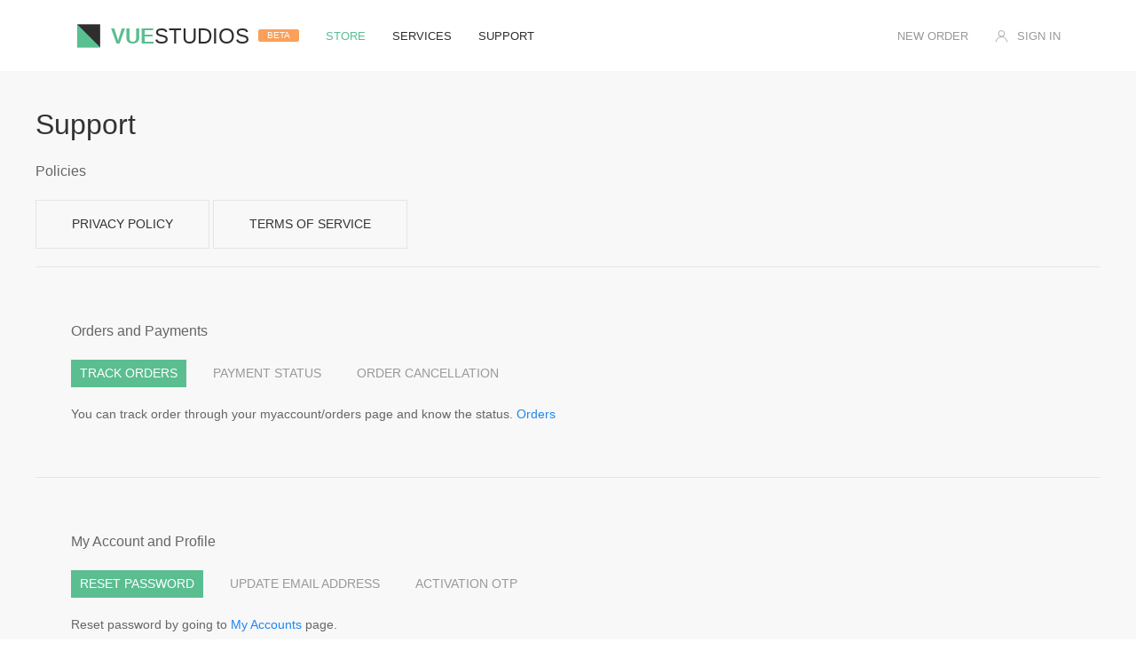

--- FILE ---
content_type: text/html; charset=utf-8
request_url: https://vuestudios.in/support/
body_size: 3906
content:
 <!--This is to load static files like js and css from the server,just use https://static.vuestudios.in/static/subfolder/file.ext to add file-->

<!DOCTYPE html>
<html>
    <head>
        <title>Vue Studios: Commercial Photography,Designing,Websites</title>
        <meta charset="utf-8">
        <meta name="viewport" content="width=device-width, initial-scale=1">
        <link rel="icon" type="image/png" href="https://static.vuestudios.in/static/img/icons/logo.svg"/>
        <link rel="stylesheet" href="https://static.vuestudios.in/static/css/uikit.min.css" />
        
<script src="https://www.google.com/recaptcha/api.js"></script>

        <script src="https://static.vuestudios.in/static/js/vuejs.js"></script>
        <script src="https://static.vuestudios.in/static/js/uikit.min.js"></script>
        <script src="https://static.vuestudios.in/static/js/uikit-icons.min.js"></script>
        <link rel="stylesheet" href="https://static.vuestudios.in/static/css/vue-style.css" />
        
    </head>
    <body class="uk-container-expand">
        
        <!--NAV Bar-->
                <nav class="uk-navbar-container  uk-margin-large-left uk-margin-large-right uk-navbar-transparent " uk-navbar>
                    <div class="uk-navbar-left">
                        <ul class="uk-navbar-nav">
                            <li class="uk-active"><a class="" href="/"><img class="uk-margin-small-right" src="https://static.vuestudios.in/static/img/icons/logo.svg" width="30" height="30"><h3 class ="vue-color uk-margin-remove uk-text-bolder">VUE</h3> <h3 class="uk-text-light uk-text-dark uk-margin-remove">STUDIOS</h3>
                                 <span class="uk-label uk-label-warning uk-text-tiny uk-margin-small-left" uk-tooltip="Beta v1 User Testing"> BETA</span></a></li>
                            <li><a class="uk-text-dark uk-hidden uk-visible@m" href="/about/">About</a></li>
                            <li class="uk-visible@m">
                                <a class="uk-text-dark vue-color" href="/store/">Store</a>
                            </li>
                            <li class="uk-visible@m">
                                <a class="uk-text-dark" href="#">Services</a>
                                <div class="uk-navbar-dropdown uk-navbar-dropdown-width-3">
                                    <div class="uk-navbar-dropdown-grid" uk-grid>
                                        <div class="uk-width-2-3">
                                            <ul class="uk-nav uk-navbar-dropdown-nav">
                                                <li class="uk-nav-header">Commercial Photography</li>
                                                <li><a href="/photography?active=home_furnishing">Home Furnishing</a></li>
                                                <li><a href="/photography?active=product_photography">Product Photography</a></li>
                                                <li><a href="/photography?active=food_photography">Food Photography</a></li>
                                                <li><a href="/photography?active=ecommerce">E-Commerce</a></li>
                                                <li class="uk-nav-header uk-hidden">Design</li>
                                                <li class="uk-hidden"><a href="#">Product Designs</a></li>
                                                <li class="uk-hidden"><a href="#">Infographics</a></li>
                                                <li class="uk-nav-divider"></li>
                                                <li><a href="/photography">Learn More <span uk-icon="icon: arrow-right"></span></a></li>
                                            </ul>
                                        </div>
                                        <div class="uk-width-1-3 uk-hidden">
                                            <ul class="uk-nav uk-navbar-dropdown-nav">
                                                <li class="uk-nav-header">Design Mapping</li>
                                                <li><a href="#">Product </a></li>
                                                <li><a href="#">Lifestyle </a></li>
                                                <li><a href="#">Learn More <span uk-icon="icon: arrow-right"></span></a></li>
                                                <li class="uk-nav-header">Other Solutions</li>
                                                <li><a href="#">B2B Websites</a></li>
                                                <li class="uk-hidden"><a href="#">Management and Logistics</a></li>
                                                
                                            </ul>
                                        </div>
                                    </div>
                                </div>
                            </li>
                            
                            <li class="uk-visible@m">
                                <a class="uk-text-dark" href="/support/">Support</a>
                                <div class="uk-navbar-dropdown uk-navbar-dropdown-width-2">
                                        <div >
                                            <ul class="uk-nav uk-navbar-dropdown-nav">
                                                <li ><a href="/support/#orders&payments">Track Order </a></li>
                                                <li ><a href="/support/#orders&payments">Payments and Invoice</a></li>
                                                <li ><a href="/support/#contact">Contact Us</a></li>               
                                            </ul>
                                        </div>
                                </div>
                            </li>
                        </ul>
                    </div>
                    <div class="uk-navbar-right">
                        <ul class="uk-navbar-nav">
                            <li class="uk-hidden@m">
                                <button class="uk-button uk-button-text" uk-toggle="target:#sidebar-main" type="button"><span uk-icon="menu"></span></button>
                            </li>
                        </ul>
                        <ul class="uk-navbar-nav uk-visible@m">
                            <li class="">
                                
                                <a href="/signin?next=neworder"  class="uk-button uk-button-text">New Order</a>
                                
                            </li>
                            <li class="">
                                
                                <a  href="/signin"><span class="uk-margin-small-right" uk-icon="icon:user;ratio:0.75"></span>Sign in</a>
                                
                                <div class="uk-navbar-dropdown">
                                    <ul class="uk-nav uk-navbar-dropdown-nav">
                                        
                                        <li><a href="/signin"> Sign in</a></li>
                                        <li><small><span>New User? </span><span class="vue-color"><a class="uk-link-reset" href="/signup">Sign up</a></span></small></li>
                                        
                                    </ul>
                                </div>
                            </li>
                            
                        </ul>
                
                    </div>
                </nav>
            
        <!--SIDE BAR-->

        <div id="sidebar-main" uk-offcanvas="overlay: true">
            <div class="uk-offcanvas-bar">
        
                <button class="uk-offcanvas-close" type="button" uk-close></button>
        
                <h3><span><img class="uk-margin-small-right" src="https://static.vuestudios.in/static/img/icons/logo.svg" width="30" height="30"></span> VUESTUDIOS</h3>
                <ul uk-accordion>
                    
                    <li class="uk-open">
                        <a class="uk-accordion-title" href="#">Services</a>
                        <div class="uk-accordion-content">
                            <ul class="uk-nav uk-navbar-dropdown-nav">
                                <li class="uk-nav-header uk-text-white">Commercial Photoraphy</li>
                                <li><a href="/photography?active=home_furnishing">Home Furnishing</a></li>
                                <li><a href="/photography?active=product_photography">Product Photography</a></li>
                                <li><a href="/photography?active=food_photography">Food Photography</a></li>
                                <li><a href="/photography?active=ecommerce">E-Commerce</a></li>
                                <li class="uk-nav-header uk-hidden">Design</li>
                                <li class="uk-hidden"><a href="#">Product Designs</a></li>
                                <li class="uk-hidden"><a href="#">Infographics</a></li>
                                <li class="uk-nav-header uk-text-white">Design Mapping</li>
                                <li><a href="#">Product </a></li>
                                <li><a href="#">Lifestyle </a></li>
                                <li><a href="#">Learn More <span uk-icon="icon: arrow-right"></span></a></li>
                                <li class="uk-nav-header uk-text-white">Other Solutions</li>
                                <li><a href="#">B2B Websites</a></li>
                                <li class="uk-hidden"><a href="#">Management and Logistics</a></li>
                                  
                              </ul>
                        </div>
                    </li>
                    <hr>
                        
                        <a class="uk-margin-top uk-button uk-button-large uk-button-default uk-align-center"  href="/signin"><span class="uk-margin-small-right" uk-icon="icon:user;ratio:0.75"></span>Sign in</a>
                        <li class="uk-text-center"><small><span>New User? </span><span class="vue-color"><a class="uk-link-reset" href="/signup">Sign up</a></span></small></li>
                        
                        <div class="uk-navbar-dropdown">
                            <ul class="uk-nav uk-navbar-dropdown-nav">
                                
                                <li><a href="/signin"> Sign in</a></li>
                                <li><small><span>New User? </span><span class="vue-color"><a class="uk-link-reset" href="/signup">Sign up</a></span></small></li>
                                
                            </ul>
                        </div>
                </ul>      
            </div>
        </div>
        <div class="uk-container-expand">
            <!--Body Block for internal templates to hold content in the content of page-->
            


    <div class="uk-container uk-section-muted uk-padding">
        <h2>Support</h2>
        <p>Policies</p>
        <a href="/privacypolicy/" class="uk-button uk-button-default uk-button-large">Privacy Policy</a>
        <a href="/termsofservice/" class="uk-button uk-button-default uk-button-large">Terms of Service</a>
        <hr>
        <div class="uk-card uk-card-body uk-card-hover">
        <p>Orders and Payments</p>
        <ul class="uk-subnav uk-subnav-pill" uk-switcher>
            <li><a class="">Track Orders</a></li>
            <li><a class="">Payment Status</a></li>
            <li><a class="">Order Cancellation</a></li>
        </ul>
        <ul class="uk-switcher uk-margin uk-text-small">
            <li><p>You can track order through your myaccount/orders page and know the status. <a href="">Orders</a> </p></li>
            <li><p>You can track order payments through your myaccount/orders page and know the status.<br>For any information regarding cancellation and refunds you 
                can refer to the order page and for queries contact us through email at <a href="/cdn-cgi/l/email-protection" class="__cf_email__" data-cfemail="8cfff9fcfce3fef8ccfaf9e9fff8f9e8e5e3ffa2e5e2">[email&#160;protected]</a> <a href="">Go to Payments and Invoices</a> </p>
            </li>
            <li>
                <p>You can cancel orders on order your order page at myaccount/orders page.Confirmed orders cannot be cancelled by you.
                    <ol>
                        <li>For confirmed orders, cancellation can be made only by contacting us at <a href="/cdn-cgi/l/email-protection" class="__cf_email__" data-cfemail="15666065657a676155636070666160717c7a663b7c7b">[email&#160;protected]</a>.</li>
                        <li>Refunds on confirmed orders are only partial depending on the stage of process.</li>
                        <li>You can read our Payments and Refunds policy in Terms of Service to understand the process better. </li>
                        <li>The Payment and Refund Policy in Terms of Service is only applicable on orders created on vuestudios.in with a successful payment</li>
                        <li>Cancellation cannot be requested on orders after 48 hours of order creation.</li>
                        <li>If the order is close to delivery stage within 48 hours then no refund or cancellation is can be request.</li>
                    </ol>
                </p>
            </li>
        </ul>
        </div>
        <hr>
        <div class="uk-card uk-card-body uk-card-hover">
        <p>My Account and Profile</p>
        <ul class="uk-subnav uk-subnav-pill" uk-switcher>
            <li><a class="">Reset Password</a></li>
            <li><a class="">Update Email Address</a></li>
            <li><a class="">Activation OTP</a></li>
        </ul>
        <ul class="uk-switcher uk-margin uk-text-small">
            <li><p>Reset password by going to <a href="">My Accounts</a> page. </p></li>
            <li><p>Email Address can be updated on My Account page.Note that after email update your account becomes inactive till you verify new your new email address.<a href="">My Account</a> </p>
            </li>
            <li>
                <form class="uk-width-1-2@m">
                    <input class="uk-input" type="email" placeholder="your@email.com">
                    <input class="uk-input uk-button-small" type="submit" value="Send OTP">
                </form>
            </li>
        </ul>
        </div>
        <hr>
        <div id="contact" class="uk-card uk-card-body uk-card-hover">
        <p>Contact Us</p>
        <ul class="uk-subnav uk-subnav-pill" uk-switcher>
            <li><a class="">Raise a Ticket</a></li>
            <li><a class="">Email</a></li>
            <li><a class="">Contact Information</a></li>
        </ul>
        <ul class="uk-switcher uk-margin uk-text-small">
            <li>
                
                <p class="uk-text-small">You are not signed in, <a href="/signin">Sign In</a> or <a href="/signup">create a new account</a></p>
                
            </li>
            <li><p>
                For Enquiries and New Customers <a href="/cdn-cgi/l/email-protection#5038353c3c3f1026253523242534393f237e393e"><span class="__cf_email__" data-cfemail="a2cac7cececde2d4d7c7d1d6d7c6cbcdd18ccbcc">[email&#160;protected]</span></a> <br>
                Existing Customer <a href="/cdn-cgi/l/email-protection#d1a2a4a1a1bea3a591a7a4b4a2a5a4b5b8bea2ffb8bf"><span class="__cf_email__" data-cfemail="9ae9efeaeaf5e8eedaecefffe9eeeffef3f5e9b4f3f4">[email&#160;protected]</span></a>
            </p>
            </li>
            <li>
                <div class="uk-grid">
                    <div>
                        <h4>Vue Studios</h4>
                        <p class="uk-text-small">F-261,Phase-2 <br>
                        New Palam Vihar,Sector 112 <br>
                        Gurugram,Haryana [122017] <br>
                        +91-9868115659<br>
                        <a href="/cdn-cgi/l/email-protection" class="__cf_email__" data-cfemail="6a020f0606052a1c1f0f191e1f0e030519440304">[email&#160;protected]</a>
                        </p>
                    </div>
                    <div>
                        <h4>Registration:</h4>
                        <small class="uk-small">
                            <strong>Taxing</strong> <br>
                            GSTIN: 06EPOPD1297B1Z0 <br>
                            PAN: EPOPD1297B <br>

                        </small>
                        </p>
                    </div> 
                    <div>
                        <h4>MSME:</h4>
                        <small class="uk-small">  
                            <strong>MSME: UDYAM-HR-05-0010017</strong> <br>
                            Enterprise Type: Micro <br>
                            Activity: Services

                        </small>
                        </p>
                    </div>
                </div>
                
            </li>
        </ul>
        </div>
    </div>



        </div>
        <!--<div class="footer__design">
        </div>
        <div class="footer__design-simple">
        </div>   -->
    <script data-cfasync="false" src="/cdn-cgi/scripts/5c5dd728/cloudflare-static/email-decode.min.js"></script><script defer src="https://static.cloudflareinsights.com/beacon.min.js/vcd15cbe7772f49c399c6a5babf22c1241717689176015" integrity="sha512-ZpsOmlRQV6y907TI0dKBHq9Md29nnaEIPlkf84rnaERnq6zvWvPUqr2ft8M1aS28oN72PdrCzSjY4U6VaAw1EQ==" data-cf-beacon='{"version":"2024.11.0","token":"fde446b6ea4943e6be98d51add38a24f","r":1,"server_timing":{"name":{"cfCacheStatus":true,"cfEdge":true,"cfExtPri":true,"cfL4":true,"cfOrigin":true,"cfSpeedBrain":true},"location_startswith":null}}' crossorigin="anonymous"></script>
</body>
    <footer class="footer-vue  ">
        <div class="uk-margin-large-top uk-padding-large uk-padding-remove-bottom ">
        <div class="uk-grid uk-child-width-1-3@m uk-text-center uk-grid-collapse" uk-grid>
            
            <div>
                <li class="vue-color">VueStudios</li>
                <ul class="uk-list">
                    <li><a class="uk-button uk-button-text" href="\">Home</a></li>
                    <li><a class="uk-button uk-button-text" href="/about/">About</a></li>
                    <li><a class="uk-button uk-button-text" href="/support/#contact">Contact Us</a></li>
                </ul>
            </div>
            
            <div>
                <li class="vue-color">Support</li>
                <ul class="uk-list">
                    <li><a class="uk-button uk-button-text" href="#">Careers</a></li>
                    <li><a class="uk-button uk-button-text" href="/privacypolicy/">Privacy Policy</a></li>
                    <li><a class="uk-button uk-button-text" href="/termsofservice/">Terms of Service</a></li>
                    <li><a class="uk-button uk-button-text" href="/support/#order&payments">Track My Job</a></li>
                </ul>
            </div>
            
            <div>
                <li class="vue-color ">Accounts</li>
                <ul class="uk-list">
                    
                    <li><a class="uk-button uk-button-text" href="/signin">Signin</a></li>
                    <li><a class="uk-button uk-button-text" href="/signup">Signup</a></li>
                    
                </ul>
            </div>
        </div>
        <div class="uk-grid uk-child-width-1-3 uk-text-center " uk-grid>
            <div class="uk-align-center uk-text-emphasis uk-margin-small-top">
                <span class="vue-color uk-text-large">VUESTUDIOS</span><br>
                <span class="uk-text-small">2020 &copy All Rights Reserved.</span><br>
            </div>

        </div>
        </div>
      </footer>
</html>



--- FILE ---
content_type: text/css
request_url: https://static.vuestudios.in/static/css/vue-style.css
body_size: 276
content:
/* This style sheet is for vuecast.in authored by vuecast development team */

/* hover actions */
.hover-icon{
    transform: scale(1,1);
    transition-duration: 500ms;
}
.hover-icon:hover{
    transform: scale(1.2,1.2);
    transition-duration: 500ms;
}

/*main color #8a25b1 */
/*Colors and Styles*/
.uk-navbar-item, .uk-navbar-nav > li > a, .uk-navbar-toggle{
    font-size: 0.8rem;
}
.uk-img-height{
    max-height: 350px !important;
}

.uk-button-text::before{
    border-color: #32d296 !important;
}
.uk-text-tiny{
    font-size: 0.6rem;
}
#id_description{
    min-width: 100%;
    max-width: 100%;
    min-height: 80px;
}
.uk-button-success{
    background-color: #32d296 !important;
    color: white;
}
.uk-bg-white{
    background-color: white;
}
.uk-button-success:hover{
    color: white;
}
.uk-button{
    line-height: medium !important;
}
.vue-color {
    color: #5abe90 !important;
}
a.vue-color {
    color: #5abe90 !important;
}
.vue-bg-color{
    background-color: #5abe90 !important;
}
.uk-tab .uk-active a{
    color: #333 !important;
    border-color: black !important;
}
.uk-subnav-pill .uk-active a{
    color: white !important;
    background-color: #5abe90 !important;
}
.grey-bg-color{
    background-color: rgb(83, 83, 83) !important;
}
.vue-danger{
    color: #f0506e !important;
}
.uk-text-white{
    color: white !important;
    
}
.uk-text-maroon{
    color: rgb(110, 13, 13) !important;
}
.uk-text-dark{
    color: rgb(46, 46, 46) !important;
    
}

.footer-vue{
    background-color:white;
}
.header__bg {
    position: absolute;
    top: 0;
    bottom: 0;
    right: 0;
    left: 0;
    z-index: -1;
    width: 100%;
    height:100%;
    background-image: linear-gradient(#383838, #383838);
    transform: skewX(-45deg);
    transform-origin: top left;
  }
.footer__design{
    position: absolute;
    position: absolute;
    top: 105vh;
    bottom: 0;
    right: 0;
    left: 0;
    height: 40vh;
    background-color: lightblue;
    -webkit-transform: skewY(-6deg);
    -moz-transform: skewY(-6deg);
     -o-transform: skewY(-6deg);
     z-index: -1;
}
.footer__design-simple{
    position: absolute;
    top: 125vh;
    bottom: 0;
    right: 0;
    left: 0;
    height: 50vh;
    background-color:lightblue;
    transform-origin: bottom right;
     z-index: -1;
}
.skew-right-panel{
    transform: skewX(6deg);
    transform-origin: top left;
}

--- FILE ---
content_type: image/svg+xml
request_url: https://static.vuestudios.in/static/img/icons/logo.svg
body_size: -132
content:
<?xml version="1.0" encoding="utf-8"?>
<!-- Generator: Adobe Illustrator 24.0.0, SVG Export Plug-In . SVG Version: 6.00 Build 0)  -->
<svg version="1.1" id="Layer_1" xmlns="http://www.w3.org/2000/svg" xmlns:xlink="http://www.w3.org/1999/xlink" x="0px" y="0px"
	 viewBox="0 0 651.97 651.97" style="enable-background:new 0 0 651.97 651.97;" xml:space="preserve">
<style type="text/css">
	.st0{fill:#2E2E2E;}
	.st1{fill:#5ABF91;}
</style>
<rect x="42.48" y="51.09" class="st0" width="562.7" height="562.7"/>
<polygon class="st1" points="42.48,51.09 605.17,613.78 42.48,613.78 "/>
</svg>


--- FILE ---
content_type: application/javascript
request_url: https://static.vuestudios.in/static/js/vuejs.js
body_size: 550
content:
function form_ajax(endpoint,form_id,next_url){
    var inputs = document.getElementsByClassName(form_id + '-input');
      var formData = new FormData(); 
      for(var i=0; i<inputs.length; i++)
      {
          formData.append(inputs[i].name,inputs[i].value);
      }
      addloader(form_id,"Waiting for response...");
    var CSRF = getCookie('csrftoken');
    formData.append("csrfmiddlewaretoken",CSRF);
    var xhr = new XMLHttpRequest();
    xhr.open('POST', endpoint);
    xhr.setRequestHeader('X-CSRFToken', CSRF)
    //xhr.setRequestHeader('Content-Type', 'application/x-www-form-urlencoded');
    xhr.onload = function() {
      if (xhr.readyState === xhr.DONE) {
        if (xhr.status === 200) {
          if(xhr.responseText=='Success'){
              updateloader("Successful...");
              
              setTimeout(function() {
                  
                  if(next_url == 'close'){
                      
                      addclosebutton('Close');
                  }else{
                     addlinkbutton("Continue...",next_url); 
                  }
                }, 3000);
              
            }else{
              console.log(xhr.responseText);
            alert('Server Says:'+xhr.responseText);
            }
        }
        else if(xhr.status === 400){
            removeloader();
            showform(form_id);
            displayerror(form_id,xhr.responseText);
            console.log(xhr.responseText);
        }
    }
    };
    xhr.send(formData);
  }

  function addloader(form_id,message){
    var form = document.getElementById(form_id);
    form.classList.add('uk-hidden');
    let h = '<div class="uk-align-center uk-text-center" id="loader"><div uk-spinner id="spinner"> </div><h5 class="vue-color">'+message+'</h5></div>';
    form.insertAdjacentHTML("afterend",h);
}
function addclosebutton(message){
    document.getElementById("loader").innerHTML = '<button onclick="window.close()" class="uk-button-small vue-bg-color">'+message+'</button>';
}
function addlinkbutton(message,link){
    document.getElementById("loader").innerHTML = '<a href='+link+' class="uk-button uk-text-white uk-button-small vue-bg-color">'+message+'</a>';
}
function updateloader(message){
    document.getElementById("loader").innerHTML = '<div uk-spinner id="spinner"></div><h5 class="vue-color">'+message+'</h5>';
}
function removeloader(){
    var loader = document.getElementById("loader");
    loader.parentNode.removeChild(loader);
}
function showform(form_id){
    document.getElementById(form_id).classList.remove('uk-hidden');
}
function displayerror(form_id,message){
    var form = document.getElementById(form_id);
    let h = '<p class="uk-alert-danger uk-padding-small" id="errormessage">'+message+'</p>';
    form.insertAdjacentHTML("beforebegin",h);
}

function getCookie(c_name)
{
    if (document.cookie.length > 0)
    {
        c_start = document.cookie.indexOf(c_name + "=");
        if (c_start != -1)
        {
            c_start = c_start + c_name.length + 1;
            c_end = document.cookie.indexOf(";", c_start);
            if (c_end == -1) c_end = document.cookie.length;
            return unescape(document.cookie.substring(c_start,c_end));
        }
    }
    return "";
 }